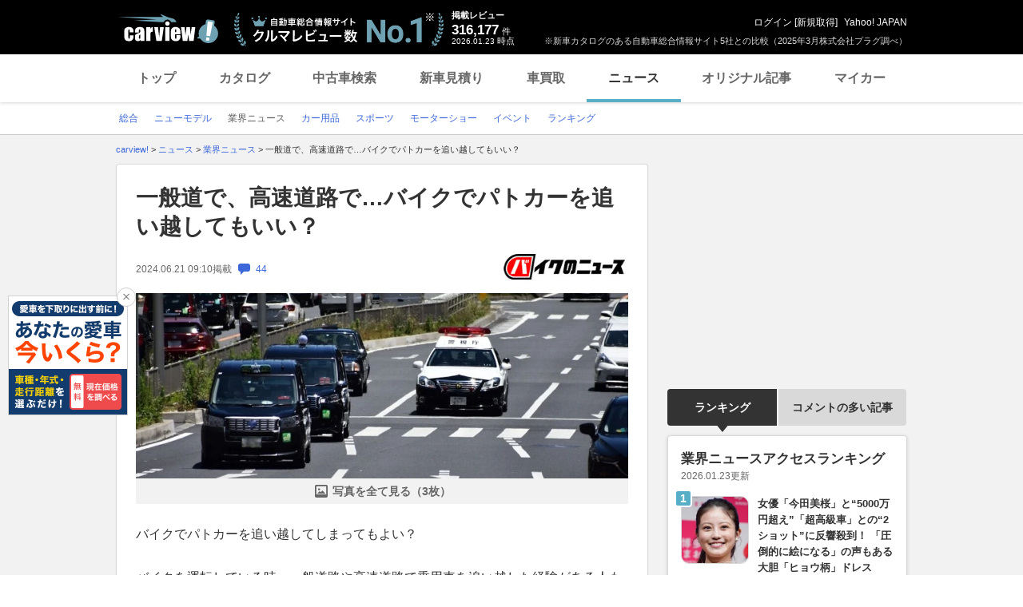

--- FILE ---
content_type: text/html; charset=utf-8
request_url: https://www.google.com/recaptcha/api2/aframe
body_size: 266
content:
<!DOCTYPE HTML><html><head><meta http-equiv="content-type" content="text/html; charset=UTF-8"></head><body><script nonce="beE3a2wLFpOl73yKlPPIwQ">/** Anti-fraud and anti-abuse applications only. See google.com/recaptcha */ try{var clients={'sodar':'https://pagead2.googlesyndication.com/pagead/sodar?'};window.addEventListener("message",function(a){try{if(a.source===window.parent){var b=JSON.parse(a.data);var c=clients[b['id']];if(c){var d=document.createElement('img');d.src=c+b['params']+'&rc='+(localStorage.getItem("rc::a")?sessionStorage.getItem("rc::b"):"");window.document.body.appendChild(d);sessionStorage.setItem("rc::e",parseInt(sessionStorage.getItem("rc::e")||0)+1);localStorage.setItem("rc::h",'1769123398330');}}}catch(b){}});window.parent.postMessage("_grecaptcha_ready", "*");}catch(b){}</script></body></html>

--- FILE ---
content_type: text/javascript; charset=UTF-8
request_url: https://yads.yjtag.yahoo.co.jp/tag?s=56175_135442&fr_id=yads_3389239-5&p_elem=ydn-right-bottom2&type=news_detail&u=https%3A%2F%2Fcarview.yahoo.co.jp%2Fnews%2Fdetail%2F7810b57b7479a5a568bfe9ca2d0cbc08b4dee706%2F%3Fmode%3Dshort&pv_ts=1769123388263&shannon_id=7810b57b7479a5a568bfe9ca2d0cbc08b4dee706&cu=https%3A%2F%2Fcarview.yahoo.co.jp%2Fnews%2Fdetail%2F7810b57b7479a5a568bfe9ca2d0cbc08b4dee706%2F&suid=8c8d92e5-d6a9-4895-b993-4c9e5e799515
body_size: 1027
content:
yadsDispatchDeliverProduct({"dsCode":"56175_135442","patternCode":"56175_135442-153506","outputType":"js_frame","targetID":"ydn-right-bottom2","requestID":"70fdf7fcdb05bd2ad01710895414838a","products":[{"adprodsetCode":"56175_135442-153506-167499","adprodType":4,"adTag":"<script onerror='YJ_YADS.passback()' type='text/javascript' src='//static.criteo.net/js/ld/publishertag.js'></script><script type='text/javascript'>var Criteo = Criteo || {};Criteo.events = Criteo.events || [];Criteo.events.push(function(){Criteo.DisplayAd({'zoneid':1162101,'async': false})});</script>","width":"300","height":"250"},{"adprodsetCode":"56175_135442-153506-167500","adprodType":3,"adTag":"<script onerror='YJ_YADS.passback()' src='https://yads.yjtag.yahoo.co.jp/yda?adprodset=56175_135442-153506-167500&cb=1769123396187&cu=https%3A%2F%2Fcarview.yahoo.co.jp%2Fnews%2Fdetail%2F7810b57b7479a5a568bfe9ca2d0cbc08b4dee706%2F&p_elem=ydn-right-bottom2&pv_id=70fdf7fcdb05bd2ad01710895414838a&shannon_id=7810b57b7479a5a568bfe9ca2d0cbc08b4dee706&suid=8c8d92e5-d6a9-4895-b993-4c9e5e799515&type=news_detail&u=https%3A%2F%2Fcarview.yahoo.co.jp%2Fnews%2Fdetail%2F7810b57b7479a5a568bfe9ca2d0cbc08b4dee706%2F%3Fmode%3Dshort' type='text/javascript'></script>","width":"300","height":"250","iframeFlag":0},{"adprodsetCode":"56175_135442-153506-167501","adprodType":5,"adTag":"<a href=\"https://donation.yahoo.co.jp/?cpt_n=filler&cpt_m=banner&cpt_s=yj&cpt_c=filler_banner_yj_300250\" target=\"_top\">\n  <img src=\"//s.yimg.jp/adv/yahoo/20161005test/8a701b176c_donation_bnr_300250.jpg\" width=\"300\" height=\"250\" border=\"0\">\n  </img>\n</a>","width":"300","height":"250"}],"measurable":1,"frameTag":"<div style=\"text-align:center;\"><iframe src=\"https://s.yimg.jp/images/listing/tool/yads/yads-iframe.html?s=56175_135442&fr_id=yads_3389239-5&p_elem=ydn-right-bottom2&type=news_detail&u=https%3A%2F%2Fcarview.yahoo.co.jp%2Fnews%2Fdetail%2F7810b57b7479a5a568bfe9ca2d0cbc08b4dee706%2F%3Fmode%3Dshort&pv_ts=1769123388263&shannon_id=7810b57b7479a5a568bfe9ca2d0cbc08b4dee706&cu=https%3A%2F%2Fcarview.yahoo.co.jp%2Fnews%2Fdetail%2F7810b57b7479a5a568bfe9ca2d0cbc08b4dee706%2F&suid=8c8d92e5-d6a9-4895-b993-4c9e5e799515\" style=\"border:none;clear:both;display:block;margin:auto;overflow:hidden\" allowtransparency=\"true\" data-resize-frame=\"true\" frameborder=\"0\" height=\"250\" id=\"yads_3389239-5\" name=\"yads_3389239-5\" scrolling=\"no\" title=\"Ad Content\" width=\"300\" allow=\"fullscreen; attribution-reporting\" allowfullscreen loading=\"eager\" ></iframe></div>"});

--- FILE ---
content_type: text/javascript; charset=UTF-8
request_url: https://yads.yjtag.yahoo.co.jp/tag?s=56175_135442&fr_id=yads_3389239-5&p_elem=ydn-right-bottom2&type=news_detail&u=https%3A%2F%2Fcarview.yahoo.co.jp%2Fnews%2Fdetail%2F7810b57b7479a5a568bfe9ca2d0cbc08b4dee706%2F%3Fmode%3Dshort&pv_ts=1769123388263&shannon_id=7810b57b7479a5a568bfe9ca2d0cbc08b4dee706&cu=https%3A%2F%2Fcarview.yahoo.co.jp%2Fnews%2Fdetail%2F7810b57b7479a5a568bfe9ca2d0cbc08b4dee706%2F&suid=8c8d92e5-d6a9-4895-b993-4c9e5e799515
body_size: 1027
content:
yadsDispatchDeliverProduct({"dsCode":"56175_135442","patternCode":"56175_135442-153506","outputType":"js_frame","targetID":"ydn-right-bottom2","requestID":"c0023705b11c8a13b4838cf380692778","products":[{"adprodsetCode":"56175_135442-153506-167499","adprodType":4,"adTag":"<script onerror='YJ_YADS.passback()' type='text/javascript' src='//static.criteo.net/js/ld/publishertag.js'></script><script type='text/javascript'>var Criteo = Criteo || {};Criteo.events = Criteo.events || [];Criteo.events.push(function(){Criteo.DisplayAd({'zoneid':1162101,'async': false})});</script>","width":"300","height":"250"},{"adprodsetCode":"56175_135442-153506-167500","adprodType":3,"adTag":"<script onerror='YJ_YADS.passback()' src='https://yads.yjtag.yahoo.co.jp/yda?adprodset=56175_135442-153506-167500&cb=176912339763&cu=https%3A%2F%2Fcarview.yahoo.co.jp%2Fnews%2Fdetail%2F7810b57b7479a5a568bfe9ca2d0cbc08b4dee706%2F&p_elem=ydn-right-bottom2&pv_id=c0023705b11c8a13b4838cf380692778&shannon_id=7810b57b7479a5a568bfe9ca2d0cbc08b4dee706&suid=8c8d92e5-d6a9-4895-b993-4c9e5e799515&type=news_detail&u=https%3A%2F%2Fcarview.yahoo.co.jp%2Fnews%2Fdetail%2F7810b57b7479a5a568bfe9ca2d0cbc08b4dee706%2F%3Fmode%3Dshort' type='text/javascript'></script>","width":"300","height":"250","iframeFlag":0},{"adprodsetCode":"56175_135442-153506-167501","adprodType":5,"adTag":"<a href=\"https://donation.yahoo.co.jp/?cpt_n=filler&cpt_m=banner&cpt_s=yj&cpt_c=filler_banner_yj_300250\" target=\"_top\">\n  <img src=\"//s.yimg.jp/adv/yahoo/20161005test/8a701b176c_donation_bnr_300250.jpg\" width=\"300\" height=\"250\" border=\"0\">\n  </img>\n</a>","width":"300","height":"250"}],"measurable":1,"frameTag":"<div style=\"text-align:center;\"><iframe src=\"https://s.yimg.jp/images/listing/tool/yads/yads-iframe.html?s=56175_135442&fr_id=yads_3389239-5&p_elem=ydn-right-bottom2&type=news_detail&u=https%3A%2F%2Fcarview.yahoo.co.jp%2Fnews%2Fdetail%2F7810b57b7479a5a568bfe9ca2d0cbc08b4dee706%2F%3Fmode%3Dshort&pv_ts=1769123388263&shannon_id=7810b57b7479a5a568bfe9ca2d0cbc08b4dee706&cu=https%3A%2F%2Fcarview.yahoo.co.jp%2Fnews%2Fdetail%2F7810b57b7479a5a568bfe9ca2d0cbc08b4dee706%2F&suid=8c8d92e5-d6a9-4895-b993-4c9e5e799515\" style=\"border:none;clear:both;display:block;margin:auto;overflow:hidden\" allowtransparency=\"true\" data-resize-frame=\"true\" frameborder=\"0\" height=\"250\" id=\"yads_3389239-5\" name=\"yads_3389239-5\" scrolling=\"no\" title=\"Ad Content\" width=\"300\" allow=\"fullscreen; attribution-reporting\" allowfullscreen loading=\"eager\" ></iframe></div>"});

--- FILE ---
content_type: text/javascript; charset=UTF-8
request_url: https://yads.yjtag.yahoo.co.jp/tag?s=93602_13554&fr_id=yads_4690523-3&p_elem=ad-sqb&type=news_detail&u=https%3A%2F%2Fcarview.yahoo.co.jp%2Fnews%2Fdetail%2F7810b57b7479a5a568bfe9ca2d0cbc08b4dee706%2F%3Fmode%3Dshort&pv_ts=1769123388263&shannon_id=7810b57b7479a5a568bfe9ca2d0cbc08b4dee706&cu=https%3A%2F%2Fcarview.yahoo.co.jp%2Fnews%2Fdetail%2F7810b57b7479a5a568bfe9ca2d0cbc08b4dee706%2F&suid=8c8d92e5-d6a9-4895-b993-4c9e5e799515
body_size: 883
content:
yadsDispatchDeliverProduct({"dsCode":"93602_13554","patternCode":"93602_13554-283790","outputType":"js_frame","targetID":"ad-sqb","requestID":"cc97eda6f5ad0c6a7c750af998412e2c","products":[{"adprodsetCode":"93602_13554-283790-309243","adprodType":4,"adTag":"<script onerror='YJ_YADS.passback()' type='text/javascript' src='//static.criteo.net/js/ld/publishertag.js'></script><script type='text/javascript'>var Criteo = Criteo || {};Criteo.events = Criteo.events || [];Criteo.events.push(function(){Criteo.DisplayAd({'zoneid':1580464,'async': false})});</script>","width":"600","height":"200"},{"adprodsetCode":"93602_13554-283790-309244","adprodType":3,"adTag":"<script onerror='YJ_YADS.passback()' src='https://yads.yjtag.yahoo.co.jp/yda?adprodset=93602_13554-283790-309244&cb=1769123396808&cu=https%3A%2F%2Fcarview.yahoo.co.jp%2Fnews%2Fdetail%2F7810b57b7479a5a568bfe9ca2d0cbc08b4dee706%2F&p_elem=ad-sqb&pv_id=cc97eda6f5ad0c6a7c750af998412e2c&shannon_id=7810b57b7479a5a568bfe9ca2d0cbc08b4dee706&suid=8c8d92e5-d6a9-4895-b993-4c9e5e799515&type=news_detail&u=https%3A%2F%2Fcarview.yahoo.co.jp%2Fnews%2Fdetail%2F7810b57b7479a5a568bfe9ca2d0cbc08b4dee706%2F%3Fmode%3Dshort' type='text/javascript'></script>","width":"666","height":"300","iframeFlag":0}],"measurable":1,"frameTag":"<div style=\"text-align:center;\"><iframe src=\"https://s.yimg.jp/images/listing/tool/yads/yads-iframe.html?s=93602_13554&fr_id=yads_4690523-3&p_elem=ad-sqb&type=news_detail&u=https%3A%2F%2Fcarview.yahoo.co.jp%2Fnews%2Fdetail%2F7810b57b7479a5a568bfe9ca2d0cbc08b4dee706%2F%3Fmode%3Dshort&pv_ts=1769123388263&shannon_id=7810b57b7479a5a568bfe9ca2d0cbc08b4dee706&cu=https%3A%2F%2Fcarview.yahoo.co.jp%2Fnews%2Fdetail%2F7810b57b7479a5a568bfe9ca2d0cbc08b4dee706%2F&suid=8c8d92e5-d6a9-4895-b993-4c9e5e799515\" style=\"border:none;clear:both;display:block;margin:auto;overflow:hidden\" allowtransparency=\"true\" data-resize-frame=\"true\" frameborder=\"0\" height=\"200\" id=\"yads_4690523-3\" name=\"yads_4690523-3\" scrolling=\"no\" title=\"Ad Content\" width=\"600\" allow=\"fullscreen; attribution-reporting\" allowfullscreen loading=\"eager\" ></iframe></div>"});